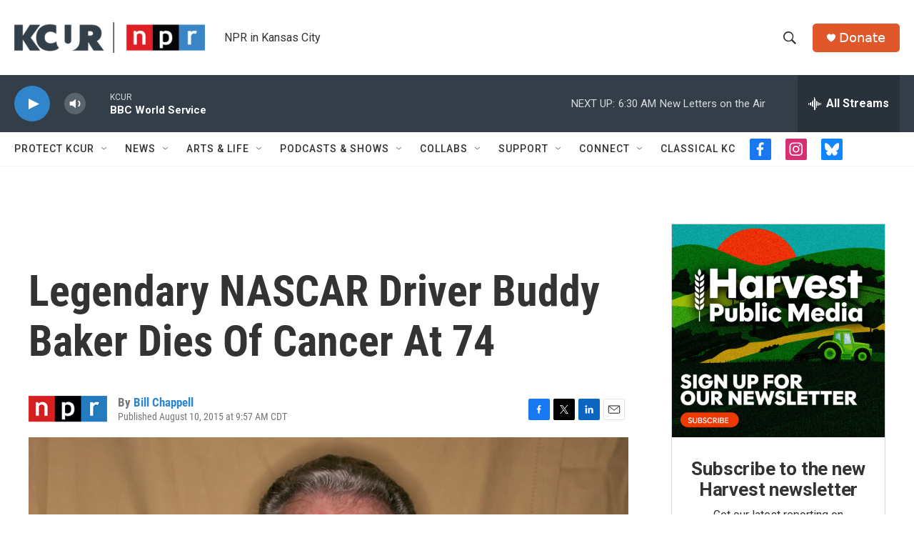

--- FILE ---
content_type: text/html; charset=utf-8
request_url: https://www.google.com/recaptcha/api2/aframe
body_size: 269
content:
<!DOCTYPE HTML><html><head><meta http-equiv="content-type" content="text/html; charset=UTF-8"></head><body><script nonce="ZVTPgcSzZBTsUF3cXSML8A">/** Anti-fraud and anti-abuse applications only. See google.com/recaptcha */ try{var clients={'sodar':'https://pagead2.googlesyndication.com/pagead/sodar?'};window.addEventListener("message",function(a){try{if(a.source===window.parent){var b=JSON.parse(a.data);var c=clients[b['id']];if(c){var d=document.createElement('img');d.src=c+b['params']+'&rc='+(localStorage.getItem("rc::a")?sessionStorage.getItem("rc::b"):"");window.document.body.appendChild(d);sessionStorage.setItem("rc::e",parseInt(sessionStorage.getItem("rc::e")||0)+1);localStorage.setItem("rc::h",'1768720690586');}}}catch(b){}});window.parent.postMessage("_grecaptcha_ready", "*");}catch(b){}</script></body></html>